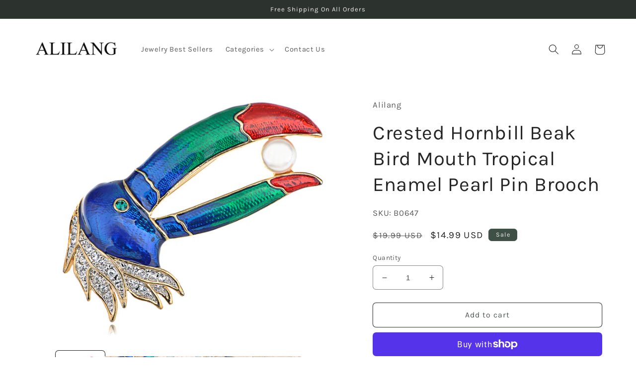

--- FILE ---
content_type: text/javascript; charset=utf-8
request_url: https://alilang.com/products/b0647.js
body_size: 522
content:
{"id":4329837723726,"title":"Crested Hornbill Beak Bird Mouth Tropical Enamel Pearl Pin Brooch","handle":"b0647","description":"\u003cul\u003e\n\u003cli\u003eUNIQUE DESIGN: Fashion Brooches with Blue Hornbill Bird Tropical Rhinestone\u003c\/li\u003e\n\u003cli\u003e VERSATILE JEWELRY - Great as a gift for many occasions, nice gift to a friend or family member\u003c\/li\u003e\n\u003cli\u003e PERFECT FOR ALL SORTS OF OCCASIONS. These fish brooches are the perfect little accessory to add a playful but still multicolor touch to a look.\u003c\/li\u003e\n\u003cli\u003e BEAUTIFULLY PACKAGED. Most of our jewelry arrives in a complimentary Alilang gift box, while bigger pieces are packed in neat organza bags. It makes a GREAT GIFT for anyone who loves fashion accessories.\u003c\/li\u003e\n\u003c\/ul\u003e","published_at":"2019-10-30T03:53:16-07:00","created_at":"2019-10-30T03:53:24-07:00","vendor":"Alilang","type":"BROOCH","tags":["22-BFCM"],"price":1499,"price_min":1499,"price_max":1499,"available":true,"price_varies":false,"compare_at_price":1999,"compare_at_price_min":1999,"compare_at_price_max":1999,"compare_at_price_varies":false,"variants":[{"id":31077203574862,"title":"Default Title","option1":"Default Title","option2":null,"option3":null,"sku":"B0647","requires_shipping":true,"taxable":true,"featured_image":{"id":13353354199118,"product_id":4329837723726,"position":1,"created_at":"2019-10-30T03:53:24-07:00","updated_at":"2019-10-30T03:53:24-07:00","alt":null,"width":1400,"height":1050,"src":"https:\/\/cdn.shopify.com\/s\/files\/1\/0275\/8180\/8718\/products\/B0647.jpg?v=1572432804","variant_ids":[31077203574862]},"available":true,"name":"Crested Hornbill Beak Bird Mouth Tropical Enamel Pearl Pin Brooch","public_title":null,"options":["Default Title"],"price":1499,"weight":50,"compare_at_price":1999,"inventory_management":"shopify","barcode":null,"featured_media":{"alt":null,"id":5524768522318,"position":1,"preview_image":{"aspect_ratio":1.333,"height":1050,"width":1400,"src":"https:\/\/cdn.shopify.com\/s\/files\/1\/0275\/8180\/8718\/products\/B0647.jpg?v=1572432804"}},"requires_selling_plan":false,"selling_plan_allocations":[]}],"images":["\/\/cdn.shopify.com\/s\/files\/1\/0275\/8180\/8718\/products\/B0647.jpg?v=1572432804","\/\/cdn.shopify.com\/s\/files\/1\/0275\/8180\/8718\/products\/B0647-1.jpg?v=1572432804","\/\/cdn.shopify.com\/s\/files\/1\/0275\/8180\/8718\/products\/B0647-2.jpg?v=1572432804","\/\/cdn.shopify.com\/s\/files\/1\/0275\/8180\/8718\/products\/B0647-3.jpg?v=1572432804","\/\/cdn.shopify.com\/s\/files\/1\/0275\/8180\/8718\/products\/B0647-4.jpg?v=1572432804"],"featured_image":"\/\/cdn.shopify.com\/s\/files\/1\/0275\/8180\/8718\/products\/B0647.jpg?v=1572432804","options":[{"name":"Title","position":1,"values":["Default Title"]}],"url":"\/products\/b0647","media":[{"alt":null,"id":5524768522318,"position":1,"preview_image":{"aspect_ratio":1.333,"height":1050,"width":1400,"src":"https:\/\/cdn.shopify.com\/s\/files\/1\/0275\/8180\/8718\/products\/B0647.jpg?v=1572432804"},"aspect_ratio":1.333,"height":1050,"media_type":"image","src":"https:\/\/cdn.shopify.com\/s\/files\/1\/0275\/8180\/8718\/products\/B0647.jpg?v=1572432804","width":1400},{"alt":null,"id":5524768555086,"position":2,"preview_image":{"aspect_ratio":1.333,"height":1050,"width":1400,"src":"https:\/\/cdn.shopify.com\/s\/files\/1\/0275\/8180\/8718\/products\/B0647-1.jpg?v=1572432804"},"aspect_ratio":1.333,"height":1050,"media_type":"image","src":"https:\/\/cdn.shopify.com\/s\/files\/1\/0275\/8180\/8718\/products\/B0647-1.jpg?v=1572432804","width":1400},{"alt":null,"id":5524768587854,"position":3,"preview_image":{"aspect_ratio":1.333,"height":1050,"width":1400,"src":"https:\/\/cdn.shopify.com\/s\/files\/1\/0275\/8180\/8718\/products\/B0647-2.jpg?v=1572432804"},"aspect_ratio":1.333,"height":1050,"media_type":"image","src":"https:\/\/cdn.shopify.com\/s\/files\/1\/0275\/8180\/8718\/products\/B0647-2.jpg?v=1572432804","width":1400},{"alt":null,"id":5524768620622,"position":4,"preview_image":{"aspect_ratio":1.333,"height":1050,"width":1400,"src":"https:\/\/cdn.shopify.com\/s\/files\/1\/0275\/8180\/8718\/products\/B0647-3.jpg?v=1572432804"},"aspect_ratio":1.333,"height":1050,"media_type":"image","src":"https:\/\/cdn.shopify.com\/s\/files\/1\/0275\/8180\/8718\/products\/B0647-3.jpg?v=1572432804","width":1400},{"alt":null,"id":5524768653390,"position":5,"preview_image":{"aspect_ratio":1.333,"height":1050,"width":1400,"src":"https:\/\/cdn.shopify.com\/s\/files\/1\/0275\/8180\/8718\/products\/B0647-4.jpg?v=1572432804"},"aspect_ratio":1.333,"height":1050,"media_type":"image","src":"https:\/\/cdn.shopify.com\/s\/files\/1\/0275\/8180\/8718\/products\/B0647-4.jpg?v=1572432804","width":1400}],"requires_selling_plan":false,"selling_plan_groups":[]}

--- FILE ---
content_type: text/javascript; charset=utf-8
request_url: https://alilang.com/products/b0647.js
body_size: 634
content:
{"id":4329837723726,"title":"Crested Hornbill Beak Bird Mouth Tropical Enamel Pearl Pin Brooch","handle":"b0647","description":"\u003cul\u003e\n\u003cli\u003eUNIQUE DESIGN: Fashion Brooches with Blue Hornbill Bird Tropical Rhinestone\u003c\/li\u003e\n\u003cli\u003e VERSATILE JEWELRY - Great as a gift for many occasions, nice gift to a friend or family member\u003c\/li\u003e\n\u003cli\u003e PERFECT FOR ALL SORTS OF OCCASIONS. These fish brooches are the perfect little accessory to add a playful but still multicolor touch to a look.\u003c\/li\u003e\n\u003cli\u003e BEAUTIFULLY PACKAGED. Most of our jewelry arrives in a complimentary Alilang gift box, while bigger pieces are packed in neat organza bags. It makes a GREAT GIFT for anyone who loves fashion accessories.\u003c\/li\u003e\n\u003c\/ul\u003e","published_at":"2019-10-30T03:53:16-07:00","created_at":"2019-10-30T03:53:24-07:00","vendor":"Alilang","type":"BROOCH","tags":["22-BFCM"],"price":1499,"price_min":1499,"price_max":1499,"available":true,"price_varies":false,"compare_at_price":1999,"compare_at_price_min":1999,"compare_at_price_max":1999,"compare_at_price_varies":false,"variants":[{"id":31077203574862,"title":"Default Title","option1":"Default Title","option2":null,"option3":null,"sku":"B0647","requires_shipping":true,"taxable":true,"featured_image":{"id":13353354199118,"product_id":4329837723726,"position":1,"created_at":"2019-10-30T03:53:24-07:00","updated_at":"2019-10-30T03:53:24-07:00","alt":null,"width":1400,"height":1050,"src":"https:\/\/cdn.shopify.com\/s\/files\/1\/0275\/8180\/8718\/products\/B0647.jpg?v=1572432804","variant_ids":[31077203574862]},"available":true,"name":"Crested Hornbill Beak Bird Mouth Tropical Enamel Pearl Pin Brooch","public_title":null,"options":["Default Title"],"price":1499,"weight":50,"compare_at_price":1999,"inventory_management":"shopify","barcode":null,"featured_media":{"alt":null,"id":5524768522318,"position":1,"preview_image":{"aspect_ratio":1.333,"height":1050,"width":1400,"src":"https:\/\/cdn.shopify.com\/s\/files\/1\/0275\/8180\/8718\/products\/B0647.jpg?v=1572432804"}},"requires_selling_plan":false,"selling_plan_allocations":[]}],"images":["\/\/cdn.shopify.com\/s\/files\/1\/0275\/8180\/8718\/products\/B0647.jpg?v=1572432804","\/\/cdn.shopify.com\/s\/files\/1\/0275\/8180\/8718\/products\/B0647-1.jpg?v=1572432804","\/\/cdn.shopify.com\/s\/files\/1\/0275\/8180\/8718\/products\/B0647-2.jpg?v=1572432804","\/\/cdn.shopify.com\/s\/files\/1\/0275\/8180\/8718\/products\/B0647-3.jpg?v=1572432804","\/\/cdn.shopify.com\/s\/files\/1\/0275\/8180\/8718\/products\/B0647-4.jpg?v=1572432804"],"featured_image":"\/\/cdn.shopify.com\/s\/files\/1\/0275\/8180\/8718\/products\/B0647.jpg?v=1572432804","options":[{"name":"Title","position":1,"values":["Default Title"]}],"url":"\/products\/b0647","media":[{"alt":null,"id":5524768522318,"position":1,"preview_image":{"aspect_ratio":1.333,"height":1050,"width":1400,"src":"https:\/\/cdn.shopify.com\/s\/files\/1\/0275\/8180\/8718\/products\/B0647.jpg?v=1572432804"},"aspect_ratio":1.333,"height":1050,"media_type":"image","src":"https:\/\/cdn.shopify.com\/s\/files\/1\/0275\/8180\/8718\/products\/B0647.jpg?v=1572432804","width":1400},{"alt":null,"id":5524768555086,"position":2,"preview_image":{"aspect_ratio":1.333,"height":1050,"width":1400,"src":"https:\/\/cdn.shopify.com\/s\/files\/1\/0275\/8180\/8718\/products\/B0647-1.jpg?v=1572432804"},"aspect_ratio":1.333,"height":1050,"media_type":"image","src":"https:\/\/cdn.shopify.com\/s\/files\/1\/0275\/8180\/8718\/products\/B0647-1.jpg?v=1572432804","width":1400},{"alt":null,"id":5524768587854,"position":3,"preview_image":{"aspect_ratio":1.333,"height":1050,"width":1400,"src":"https:\/\/cdn.shopify.com\/s\/files\/1\/0275\/8180\/8718\/products\/B0647-2.jpg?v=1572432804"},"aspect_ratio":1.333,"height":1050,"media_type":"image","src":"https:\/\/cdn.shopify.com\/s\/files\/1\/0275\/8180\/8718\/products\/B0647-2.jpg?v=1572432804","width":1400},{"alt":null,"id":5524768620622,"position":4,"preview_image":{"aspect_ratio":1.333,"height":1050,"width":1400,"src":"https:\/\/cdn.shopify.com\/s\/files\/1\/0275\/8180\/8718\/products\/B0647-3.jpg?v=1572432804"},"aspect_ratio":1.333,"height":1050,"media_type":"image","src":"https:\/\/cdn.shopify.com\/s\/files\/1\/0275\/8180\/8718\/products\/B0647-3.jpg?v=1572432804","width":1400},{"alt":null,"id":5524768653390,"position":5,"preview_image":{"aspect_ratio":1.333,"height":1050,"width":1400,"src":"https:\/\/cdn.shopify.com\/s\/files\/1\/0275\/8180\/8718\/products\/B0647-4.jpg?v=1572432804"},"aspect_ratio":1.333,"height":1050,"media_type":"image","src":"https:\/\/cdn.shopify.com\/s\/files\/1\/0275\/8180\/8718\/products\/B0647-4.jpg?v=1572432804","width":1400}],"requires_selling_plan":false,"selling_plan_groups":[]}